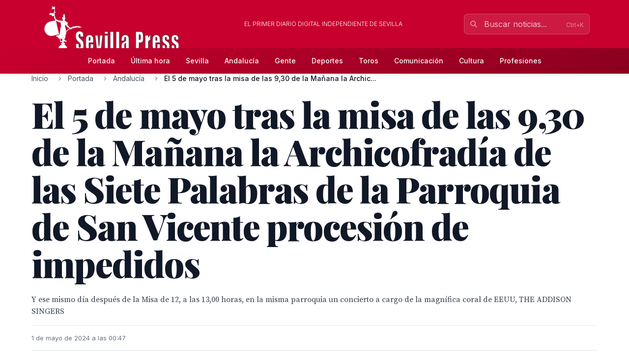

--- FILE ---
content_type: text/html; charset=utf-8
request_url: http://sevillapress.com/story/2024/05/01/g0nr_el-5-de-mayo-tras-la-misa-de-las-9-30-de-la
body_size: 17882
content:
<!doctype html>
<!-- DEBUG-MULTISITE: domain=sevillapress.com | site_id=1 | site_slug=sevillapress | site_name=SevillaPress | theme=sevillapress -->
<html lang="es" data-theme="sevillapress">
<head>
    <meta charset="UTF-8">
    <meta name="viewport" content="initial-scale=1, maximum-scale=1">
                <title>El 5 de mayo tras la misa de las 9,30 de la Mañana la Archicofradía de las Siete Palabras de la Parroquia de San Vicente procesión de impedidos - Andalucía - SevillaPress</title>
        <meta http-equiv="Content-Type" content="text/html; charset=utf-8">
        <meta name="description" content="Y ese mismo día después de la Misa de 12, a las 13,00 horas, en la misma parroquia un concierto a cargo de la magnífica coral de EEUU, THE ADDISON SINGERS">
        
        
        <link rel="icon" type="image/x-icon" href="https://sevillapress.com/favicon.ico">
        
        
                    <link rel="canonical" href="http://sevillapress.com/story/2024/05/01/g0nr_el-5-de-mayo-tras-la-misa-de-las-9-30-de-la">
                
        
        <meta property="og:title" content="El 5 de mayo tras la misa de las 9,30 de la Mañana la Archicofradía de las Siete Palabras de la Parroquia de San Vicente procesión de impedidos">
        <meta property="og:description" content="Y ese mismo día después de la Misa de 12, a las 13,00 horas, en la misma parroquia un concierto a cargo de la magnífica coral de EEUU, THE ADDISON SINGERS">
        <meta property="og:type" content="article">
        <meta property="og:url" content="http://sevillapress.com/story/2024/05/01/g0nr_el-5-de-mayo-tras-la-misa-de-las-9-30-de-la">
        <meta property="og:site_name" content="SevillaPress">
        <meta property="og:locale" content="es_ES">
                    <meta property="og:image" content="http://sevillapress.com/thumbs/2024/05/01/lwEVFQLUDv.jpg">
            <link rel="image_src" href="http://sevillapress.com/thumbs/2024/05/01/lwEVFQLUDv.jpg">
                
        
        <meta name="twitter:card" content="summary_large_image">
        <meta name="twitter:title" content="El 5 de mayo tras la misa de las 9,30 de la Mañana la Archicofradía de las Siete Palabras de la Parroquia de San Vicente procesión de impedidos">
        <meta name="twitter:description" content="Y ese mismo día después de la Misa de 12, a las 13,00 horas, en la misma parroquia un concierto a cargo de la magnífica coral de EEUU, THE ADDISON SINGERS">
                    <meta name="twitter:image" content="http://sevillapress.com/thumbs/2024/05/01/lwEVFQLUDv.jpg">
                
        
                    <meta property="article:published_time" content="2024-04-30T22:47:48.000000Z">
                            <meta property="article:modified_time" content="2024-05-05T19:19:01.000000Z">
                                    <meta property="article:section" content="Andalucía">
                
        
                    <script type="application/ld+json">
                {"@context":"https://schema.org","@type":"NewsArticle","headline":"El 5 de mayo tras la misa de las 9,30 de la Mañana la Archicofradía de las Siete Palabras de la Parroquia de San Vicente procesión de impedidos","description":"Y ese mismo día después de la Misa de 12, a las 13,00 horas, en la misma parroquia un concierto a cargo de la magnífica coral de EEUU, THE ADDISON SINGERS","url":"http://sevillapress.com/story/2024/05/01/g0nr_el-5-de-mayo-tras-la-misa-de-las-9-30-de-la","datePublished":"2024-04-30T22:47:48.000000Z","dateModified":"2024-05-05T19:19:01.000000Z","author":{"@type":"Person","name":""},"publisher":{"@type":"Organization","name":"SevillaPress","url":"http://sevillapress.com"},"image":["http://sevillapress.com/thumbs/2024/05/01/lwEVFQLUDv.jpg"],"articleSection":"Andalucía","inLanguage":"es-ES"}
            </script>
                
        <link rel="preload" as="style" href="https://sevillapress.com/build/assets/app-BF8yHBGx.css" /><link rel="modulepreload" as="script" href="https://sevillapress.com/build/assets/app-KBvKaP7h.js" /><link rel="modulepreload" as="script" href="https://sevillapress.com/build/assets/module.esm-CA9hepYd.js" /><link rel="stylesheet" href="https://sevillapress.com/build/assets/app-BF8yHBGx.css" data-navigate-track="reload" /><script type="module" src="https://sevillapress.com/build/assets/app-KBvKaP7h.js" data-navigate-track="reload"></script>        
        
                <link rel="preload" as="style" href="https://sevillapress.com/build/assets/sevillapress-B9eEPVHF.css" /><link rel="stylesheet" href="https://sevillapress.com/build/assets/sevillapress-B9eEPVHF.css" data-navigate-track="reload" />

        <link rel="preconnect" href="https://fonts.googleapis.com">
        <link rel="preconnect" href="https://fonts.gstatic.com" crossorigin>
        <link href="https://fonts.googleapis.com/css2?family=Inter:wght@300;400;500;600;700&family=Merriweather:ital,wght@0,300;0,400;0,700;0,900;1,300;1,400;1,700&family=Playfair+Display:ital,wght@0,400;0,500;0,600;0,700;0,800;0,900;1,400;1,500;1,600;1,700&family=Source+Serif+Pro:ital,wght@0,300;0,400;0,600;0,700;1,300;1,400;1,600&display=swap" rel="stylesheet">
        <link rel="stylesheet" href="https://maxcdn.bootstrapcdn.com/font-awesome/4.7.0/css/font-awesome.min.css">
        <!-- Livewire Styles --><style >[wire\:loading][wire\:loading], [wire\:loading\.delay][wire\:loading\.delay], [wire\:loading\.inline-block][wire\:loading\.inline-block], [wire\:loading\.inline][wire\:loading\.inline], [wire\:loading\.block][wire\:loading\.block], [wire\:loading\.flex][wire\:loading\.flex], [wire\:loading\.table][wire\:loading\.table], [wire\:loading\.grid][wire\:loading\.grid], [wire\:loading\.inline-flex][wire\:loading\.inline-flex] {display: none;}[wire\:loading\.delay\.none][wire\:loading\.delay\.none], [wire\:loading\.delay\.shortest][wire\:loading\.delay\.shortest], [wire\:loading\.delay\.shorter][wire\:loading\.delay\.shorter], [wire\:loading\.delay\.short][wire\:loading\.delay\.short], [wire\:loading\.delay\.default][wire\:loading\.delay\.default], [wire\:loading\.delay\.long][wire\:loading\.delay\.long], [wire\:loading\.delay\.longer][wire\:loading\.delay\.longer], [wire\:loading\.delay\.longest][wire\:loading\.delay\.longest] {display: none;}[wire\:offline][wire\:offline] {display: none;}[wire\:dirty]:not(textarea):not(input):not(select) {display: none;}:root {--livewire-progress-bar-color: #c8002e;}[x-cloak] {display: none !important;}[wire\:cloak] {display: none !important;}dialog#livewire-error::backdrop {background-color: rgba(0, 0, 0, .6);}</style>
        <meta name="medium" content="news"/>
    <script type="application/ld+json">
    {
        "@context": "https://schema.org",
        "@type": "WebSite",
        "url": "http://sevillapress.com/",
            "potentialAction": {
                "@type": "SearchAction",
                "target": "http://sevillapress.com/search/?term={search_term_string}",
                "query-input": "required name=search_term_string"
            }
        }
</script>

<script type="text/javascript">
    var _gaq = _gaq || [];
    _gaq.push(['_setAccount', 'UA-375316-3']);
    _gaq.push(['_trackPageview']);

    (function () {
        var ga = document.createElement('script');
        ga.type = 'text/javascript';
        ga.async = true;
        ga.src = ('https:' == document.location.protocol ? 'https://ssl' : 'http://www') + '.google-analytics.com/ga.js';
        var s = document.getElementsByTagName('script')[0];
        s.parentNode.insertBefore(ga, s);
    })();
</script>
</head>
<body class="novascms sevillapress">
<header class="main-header">
    <!-- Top Header Bar -->
    <div class="max-w-6xl mx-auto px-4 flex flex-wrap items-center">
        <div class="header--logo">
            <a href="/"><img src="https://sevillapress.com/assets/images/header-sp.gif" alt="SevillaPress"></a>
        </div>
        <div class="header--slogan flex-1 text-center text-xs font-light uppercase text-white px-4">
            El primer diario digital independiente de Sevilla
        </div>

        <div wire:snapshot="{&quot;data&quot;:{&quot;query&quot;:&quot;&quot;,&quot;results&quot;:[[],{&quot;class&quot;:&quot;Illuminate\\Support\\Collection&quot;,&quot;s&quot;:&quot;clctn&quot;}],&quot;showResults&quot;:false,&quot;isOpen&quot;:false},&quot;memo&quot;:{&quot;id&quot;:&quot;MqPlKYdnTbGSMWWsbLv6&quot;,&quot;name&quot;:&quot;frontend.search&quot;,&quot;path&quot;:&quot;story\/2024\/05\/01\/g0nr_el-5-de-mayo-tras-la-misa-de-las-9-30-de-la&quot;,&quot;method&quot;:&quot;GET&quot;,&quot;release&quot;:&quot;a-a-a&quot;,&quot;children&quot;:[],&quot;scripts&quot;:[],&quot;assets&quot;:[],&quot;errors&quot;:[],&quot;locale&quot;:&quot;es&quot;},&quot;checksum&quot;:&quot;9d1c2a823d8d38067a352b88838107ebe72e7376ae650d644a750776e475581b&quot;}" wire:effects="{&quot;partials&quot;:[]}" wire:id="MqPlKYdnTbGSMWWsbLv6" class="search-component">
<!-- Desktop Search -->
<div class="header--search hidden md:block relative" x-data="{ focused: false }">
    <div class="relative">
        <input 
            type="text" 
            placeholder="Buscar noticias..." 
            class="w-64 px-4 py-2 pl-10 pr-10 bg-white/10 border border-white/20 rounded-lg text-white placeholder-white/70 focus:outline-none focus:ring-2 focus:ring-white/30 focus:border-white/40 focus:bg-white/20 transition-all duration-200"
            wire:model.live.debounce.300ms="query"
            wire:keydown.escape="clearSearch"
            wire:keydown.enter="submitSearch"
            @focus="focused = true"
            @blur="setTimeout(() => focused = false, 200)"
            autocomplete="off"
        >
        <div class="absolute inset-y-0 left-0 pl-3 flex items-center pointer-events-none">
            <svg class="w-4 h-4 text-white/70" fill="none" stroke="currentColor" viewBox="0 0 24 24">
                <path stroke-linecap="round" stroke-linejoin="round" stroke-width="2" d="M21 21l-6-6m2-5a7 7 0 11-14 0 7 7 0 0114 0z"></path>
            </svg>
        </div>
        
        <!--[if BLOCK]><![endif]--><!--[if ENDBLOCK]><![endif]-->    </div>

    <!-- Desktop Search Results -->
    <!--[if BLOCK]><![endif]--><!--[if ENDBLOCK]><![endif]--></div>

<!-- Mobile Search Button -->
<div class="header--search md:hidden">
    <button 
        wire:click="openSearch"
        class="p-2 text-white hover:text-splight transition-colors">
        <svg class="w-5 h-5" fill="none" stroke="currentColor" viewBox="0 0 24 24">
            <path stroke-linecap="round" stroke-linejoin="round" stroke-width="2" d="M21 21l-6-6m2-5a7 7 0 11-14 0 7 7 0 0114 0z"></path>
        </svg>
    </button>
</div>

<!-- Mobile Search Modal -->
<!--[if BLOCK]><![endif]--><!--[if ENDBLOCK]><![endif]--></div>    </div>
    
    <!-- Navigation Bar -->
    <div class="header--secondary">
        <nav class="max-w-6xl mx-auto px-4 relative">
            <!-- Desktop Menu -->
            <div class="hidden md:flex justify-center items-center py-2">
                                    <a class="text-sm py-2 px-4 text-white hover:text-splight transition-colors font-medium"
                       href="/">
                        Portada
                    </a>
                                    <a class="text-sm py-2 px-4 text-white hover:text-splight transition-colors font-medium"
                       href="/ultimahora/index.html">
                        Última hora
                    </a>
                                    <a class="text-sm py-2 px-4 text-white hover:text-splight transition-colors font-medium"
                       href="/seccion/sevilla/177.html">
                        Sevilla
                    </a>
                                    <a class="text-sm py-2 px-4 text-white hover:text-splight transition-colors font-medium"
                       href="/seccion/andalucia/178.html">
                        Andalucía
                    </a>
                                    <a class="text-sm py-2 px-4 text-white hover:text-splight transition-colors font-medium"
                       href="/seccion/famosos/180.html">
                        Gente
                    </a>
                                    <a class="text-sm py-2 px-4 text-white hover:text-splight transition-colors font-medium"
                       href="/seccion/deportes/171.html">
                        Deportes
                    </a>
                                    <a class="text-sm py-2 px-4 text-white hover:text-splight transition-colors font-medium"
                       href="/seccion/toros/114.html">
                        Toros
                    </a>
                                    <a class="text-sm py-2 px-4 text-white hover:text-splight transition-colors font-medium"
                       href="/seccion/medios/174.html">
                        Comunicación
                    </a>
                                    <a class="text-sm py-2 px-4 text-white hover:text-splight transition-colors font-medium"
                       href="/seccion/cultura/172.html">
                        Cultura
                    </a>
                                    <a class="text-sm py-2 px-4 text-white hover:text-splight transition-colors font-medium"
                       href="/seccion/profesiones/182.html">
                        Profesiones
                    </a>
                            </div>
            
            <!-- Mobile Menu Button -->
            <div class="md:hidden flex justify-between items-center py-2">
                <span class="text-white font-medium">Menú</span>
                <button id="mobile-menu-toggle" class="text-white hover:text-splight transition-colors p-2">
                    <svg id="menu-icon" class="w-6 h-6" fill="none" stroke="currentColor" viewBox="0 0 24 24">
                        <path stroke-linecap="round" stroke-linejoin="round" stroke-width="2" d="M4 6h16M4 12h16M4 18h16"></path>
                    </svg>
                    <svg id="close-icon" class="w-6 h-6 hidden" fill="none" stroke="currentColor" viewBox="0 0 24 24">
                        <path stroke-linecap="round" stroke-linejoin="round" stroke-width="2" d="M6 18L18 6M6 6l12 12"></path>
                    </svg>
                </button>
            </div>
            
            <!-- Mobile Menu -->
            <div id="mobile-menu" class="md:hidden absolute top-full left-0 right-0 bg-spdark shadow-lg z-50 hidden">
                <div class="px-4 py-2 space-y-1">
                                            <a class="block py-3 px-4 text-white hover:bg-sp hover:text-white transition-colors font-medium border-b border-sp/20 last:border-b-0"
                           href="/">
                            Portada
                        </a>
                                            <a class="block py-3 px-4 text-white hover:bg-sp hover:text-white transition-colors font-medium border-b border-sp/20 last:border-b-0"
                           href="/ultimahora/index.html">
                            Última hora
                        </a>
                                            <a class="block py-3 px-4 text-white hover:bg-sp hover:text-white transition-colors font-medium border-b border-sp/20 last:border-b-0"
                           href="/seccion/sevilla/177.html">
                            Sevilla
                        </a>
                                            <a class="block py-3 px-4 text-white hover:bg-sp hover:text-white transition-colors font-medium border-b border-sp/20 last:border-b-0"
                           href="/seccion/andalucia/178.html">
                            Andalucía
                        </a>
                                            <a class="block py-3 px-4 text-white hover:bg-sp hover:text-white transition-colors font-medium border-b border-sp/20 last:border-b-0"
                           href="/seccion/famosos/180.html">
                            Gente
                        </a>
                                            <a class="block py-3 px-4 text-white hover:bg-sp hover:text-white transition-colors font-medium border-b border-sp/20 last:border-b-0"
                           href="/seccion/deportes/171.html">
                            Deportes
                        </a>
                                            <a class="block py-3 px-4 text-white hover:bg-sp hover:text-white transition-colors font-medium border-b border-sp/20 last:border-b-0"
                           href="/seccion/toros/114.html">
                            Toros
                        </a>
                                            <a class="block py-3 px-4 text-white hover:bg-sp hover:text-white transition-colors font-medium border-b border-sp/20 last:border-b-0"
                           href="/seccion/medios/174.html">
                            Comunicación
                        </a>
                                            <a class="block py-3 px-4 text-white hover:bg-sp hover:text-white transition-colors font-medium border-b border-sp/20 last:border-b-0"
                           href="/seccion/cultura/172.html">
                            Cultura
                        </a>
                                            <a class="block py-3 px-4 text-white hover:bg-sp hover:text-white transition-colors font-medium border-b border-sp/20 last:border-b-0"
                           href="/seccion/profesiones/182.html">
                            Profesiones
                        </a>
                                    </div>
            </div>
        </nav>
    </div>
</header><div class="main-body max-w-6xl mx-auto p-2 md:p-0 ">
        <div class="news-layout">
        <!-- Breadcrumb Navigation -->
                
        <nav class="breadcrumb mb-6" aria-label="Navegación de migas de pan">
    <ol class="flex items-center space-x-2 font-sans text-sm text-gray-600">
                    <li class="flex items-center">
                                
                                    <!-- Clickable breadcrumb link -->
                    <a href="/" 
                       class="text-gray-600 hover:text-sp transition-colors duration-200 truncate max-w-xs"
                       title="Inicio">
                        Inicio
                    </a>
                            </li>
                    <li class="flex items-center">
                                    <svg class="w-4 h-4 mx-2 text-gray-400" fill="currentColor" viewBox="0 0 20 20">
                        <path fill-rule="evenodd" d="M7.293 14.707a1 1 0 010-1.414L10.586 10 7.293 6.707a1 1 0 011.414-1.414l4 4a1 1 0 010 1.414l-4 4a1 1 0 01-1.414 0z" clip-rule="evenodd"></path>
                    </svg>
                                
                                    <!-- Clickable breadcrumb link -->
                    <a href="/seccion/portada/1.html" 
                       class="text-gray-600 hover:text-sp transition-colors duration-200 truncate max-w-xs"
                       title="Portada">
                        Portada
                    </a>
                            </li>
                    <li class="flex items-center">
                                    <svg class="w-4 h-4 mx-2 text-gray-400" fill="currentColor" viewBox="0 0 20 20">
                        <path fill-rule="evenodd" d="M7.293 14.707a1 1 0 010-1.414L10.586 10 7.293 6.707a1 1 0 011.414-1.414l4 4a1 1 0 010 1.414l-4 4a1 1 0 01-1.414 0z" clip-rule="evenodd"></path>
                    </svg>
                                
                                    <!-- Clickable breadcrumb link -->
                    <a href="/seccion/andalucia/178.html" 
                       class="text-gray-600 hover:text-sp transition-colors duration-200 truncate max-w-xs"
                       title="Andalucía">
                        Andalucía
                    </a>
                            </li>
                    <li class="flex items-center">
                                    <svg class="w-4 h-4 mx-2 text-gray-400" fill="currentColor" viewBox="0 0 20 20">
                        <path fill-rule="evenodd" d="M7.293 14.707a1 1 0 010-1.414L10.586 10 7.293 6.707a1 1 0 011.414-1.414l4 4a1 1 0 010 1.414l-4 4a1 1 0 01-1.414 0z" clip-rule="evenodd"></path>
                    </svg>
                                
                                    <!-- Current page - no link -->
                    <span class="font-medium text-gray-900 truncate max-w-xs md:max-w-md" aria-current="page" title="El 5 de mayo tras la misa de las 9,30 de la Mañana la Archicofradía de las Siete Palabras de la Parroquia de San Vicente procesión de impedidos">
                        El 5 de mayo tras la misa de las 9,30 de la Mañana la Archic...
                    </span>
                            </li>
            </ol>
</nav>
        
        <article class="featured-story">
            <!-- Article Header -->
            <header class="article-header mb-6">
                
                <h1 class="headline-primary font-headline text-headline-lg md:text-headline-xl lg:text-headline-2xl text-gray-900 mb-6 leading-tight">
                    El 5 de mayo tras la misa de las 9,30 de la Mañana la Archicofradía de las Siete Palabras de la Parroquia de San Vicente procesión de impedidos
                </h1>
                
                                    <p class="abstract font-body text-abstract-lg leading-relaxed text-gray-700 mb-6 font-medium">
                        Y ese mismo día  después de la Misa de 12, a las 13,00 horas, en la misma parroquia un concierto a cargo de la magnífica coral de EEUU, THE ADDISON SINGERS
                    </p>
                                
                <div class="article-meta-header">
                                        <time class="article-meta" datetime="2024-04-30T22:47:48.000000Z">
                        1 de mayo de 2024 a las 00:47
                    </time>
                </div>
            </header>

            <!-- Article Body -->
            <div class="flex flex-wrap gap-8">
                <div class="flex-1 min-w-0">
                    <div class="story--content">
                                                    <figure class="main-image mb-6">
                                <img src="/thumbs/2024/05/01/lwEVFQLUDv.jpg" 
                                     alt="Procesión de Impedidos en San Vicente Mártir, con el Cardenal Cisneros como párroco, el 5 de mayo de 2023, a las 9:30 h. La banda de música Juvenil de la Cruz Roja acompañará la procesión."
                                     class="w-full h-auto rounded-lg shadow-sm">
                                                                    <figcaption class="caption mt-3">
                                        Procesión de Impedidos en San Vicente Mártir, con el Cardenal Cisneros como párroco, el 5 de mayo de 2023, a las 9:30 h. La banda de música Juvenil de la Cruz Roja acompañará la procesión.
                                    </figcaption>
                                                                                            </figure>
                                                
                        <div class="article-body">
                            <p>El 5 de mayo tras la misa de las 9,30 de la Mañana la Archicofradía de las Siete Palabras de la Parroquia de San Vicente procesión de impedidos con el acompañamiento musical banda juvenil de la Cruz Roja.<br>Y ese mismo día después de la Misa de 12, a las 13,00 horas, en la misma parroquia un concierto a cargo de la magnífica coral de Londres THE ADDISON SINGERS.</p>
                        </div>
                    </div>

                                    </div>

        <div class="w-full md:w-64">
            <div class="promos-external w-2/3 mx-auto md:w-full">
                <div class="advertising-block">
    <!-- Advertising content would go here -->
</div>            </div>

            <div class="entities-container">
            <div class="entity-type-section mb-6">
                        
            <!-- Entity Type Header -->
            <div class="entity-list-title mb-4">
                <h3 class="font-headline text-headline-xs text-gray-900 flex items-center gap-2">
                    <!-- Entity Type Icon -->
                    <span class="inline-flex items-center justify-center w-6 h-6 rounded text-white" style="background-color: #10B981">
                                                                                    <svg class="w-4 h-4" fill="currentColor" viewBox="0 0 20 20">
                                    <path fill-rule="evenodd" d="M5.05 4.05a7 7 0 119.9 9.9L10 18.9l-4.95-4.95a7 7 0 010-9.9zM10 11a2 2 0 100-4 2 2 0 000 4z" clip-rule="evenodd"></path>
                                </svg>
                                                    </span>
                    Lugares
                </h3>
            </div>
            
            <!-- Entity List -->
            <div class="entity-list flex flex-wrap gap-2">
                                    <a class="entity-badge inline-flex items-center gap-1.5 px-3 py-1.5 rounded-full text-sm font-medium transition-all duration-200 hover:shadow-md bg-green-100 text-green-800"
                       href="/news-about/LOCATION/eeuu">
                        <!-- Mini entity icon -->
                        <span class="inline-flex items-center justify-center w-4 h-4 rounded-full text-white" style="background-color: #10B981">
                                                                                                <svg class="w-2.5 h-2.5" fill="currentColor" viewBox="0 0 20 20">
                                        <path fill-rule="evenodd" d="M5.05 4.05a7 7 0 119.9 9.9L10 18.9l-4.95-4.95a7 7 0 010-9.9zM10 11a2 2 0 100-4 2 2 0 000 4z" clip-rule="evenodd"></path>
                                    </svg>
                                                            </span>
                        <span class="truncate">EEUU</span>
                    </a>
                            </div>
        </div>
            <div class="entity-type-section mb-6">
                        
            <!-- Entity Type Header -->
            <div class="entity-list-title mb-4">
                <h3 class="font-headline text-headline-xs text-gray-900 flex items-center gap-2">
                    <!-- Entity Type Icon -->
                    <span class="inline-flex items-center justify-center w-6 h-6 rounded text-white" style="background-color: #F97316">
                                                        <svg class="w-4 h-4" fill="currentColor" viewBox="0 0 20 20">
                                    <path fill-rule="evenodd" d="M4 4a2 2 0 012-2h8a2 2 0 012 2v12a1 1 0 110 2h-3a1 1 0 01-1-1v-2a1 1 0 00-1-1H9a1 1 0 00-1 1v2a1 1 0 01-1 1H4a1 1 0 110-2V4zm3 1h2v2H7V5zm2 4H7v2h2V9zm2-4h2v2h-2V5zm2 4h-2v2h2V9z" clip-rule="evenodd"></path>
                                </svg>
                                                    </span>
                    Organizaciones
                </h3>
            </div>
            
            <!-- Entity List -->
            <div class="entity-list flex flex-wrap gap-2">
                                    <a class="entity-badge inline-flex items-center gap-1.5 px-3 py-1.5 rounded-full text-sm font-medium transition-all duration-200 hover:shadow-md bg-orange-100 text-orange-800"
                       href="/news-about/ORGANIZATION/cruz-roja">
                        <!-- Mini entity icon -->
                        <span class="inline-flex items-center justify-center w-4 h-4 rounded-full text-white" style="background-color: #F97316">
                                                                <svg class="w-2.5 h-2.5" fill="currentColor" viewBox="0 0 20 20">
                                        <path fill-rule="evenodd" d="M4 4a2 2 0 012-2h8a2 2 0 012 2v12a1 1 0 110 2h-3a1 1 0 01-1-1v-2a1 1 0 00-1-1H9a1 1 0 00-1 1v2a1 1 0 01-1 1H4a1 1 0 110-2V4zm3 1h2v2H7V5zm2 4H7v2h2V9zm2-4h2v2h-2V5zm2 4h-2v2h2V9z" clip-rule="evenodd"></path>
                                    </svg>
                                                            </span>
                        <span class="truncate">Cruz Roja</span>
                    </a>
                            </div>
        </div>
    </div>
        </div>
    </div>
    <section class="news-layout stories-grid" itemscope itemtype="http://schema.org/NewsSection">
    <div class="grid grid-cols-1 lg:grid-cols-3 gap-8">
        <!-- Main Stories Section -->
        <main class="lg:col-span-2">
                            <div class="story-block grid grid-cols-1 md:grid-cols-3 gap-6 section-divider last:border-b-0">
                                                                        <!-- Featured Story -->
                            <div class="md:col-span-3 featured-story">
                                <article class="story-teaser big-story border-b border-gray-200 mb-6 pb-6" 
         itemscope itemtype="http://schema.org/NewsArticle">
    <a href="/story/2026/01/19/w71V_san-pablosanta-justa-suma-367-nuevos-arboles-dentro-de-la-mayor-campana" class="block hover:opacity-90 transition-opacity">
        <div class="grid grid-cols-1 md:grid-cols-3 gap-6">
            <div class="md:col-span-2 order-2 md:order-1">
                <header class="story-header">
                                            <div class="story-category-wrapper mb-3">
                            <span class="story-category" itemprop="articleSection">
                                Andalucía
                            </span>
                        </div>
                                        
                    <h2 class="headline font-headline text-headline-md md:text-headline-lg leading-tight text-gray-900 mb-4 hover:text-sp transition-colors" 
                        itemprop="headline">
                        San Pablo,Santa Justa suma 367 nuevos árboles dentro de la mayor campaña de plantación de la historia de Sevilla
                    </h2>
                </header>
                
                                    <p class="abstract font-body text-base leading-normal text-gray-700 mb-4" 
                       itemprop="description">
                          El Ayuntamiento de Sevilla impulsa nuevas plantaciones en el distrito San Pablo,Santa Justa con la incorporación de 367 árboles en calles, parques y zonas verdes
                    </p>
                                
                <div class="story-meta font-sans text-meta text-gray-500 space-x-2">
                                        <time class="published-date" 
                          datetime="2026-01-19T07:14:48.000000Z"
                          itemprop="datePublished">
                        hace 2 días
                    </time>
                </div>
            </div>

            <div class="order-1 md:order-2">
                                    <figure class="story-image" itemprop="image" itemscope itemtype="http://schema.org/ImageObject">
                        <img src="/thumbs/2026/01/19/5eRKtKjT2y.jpg" alt="San Pablo,Santa Justa suma 367 nuevos árboles dentro de la mayor campaña de plantación de la historia de Sevilla" class="w-full h-auto">
                        <meta itemprop="url" content="/thumbs/2026/01/19/5eRKtKjT2y.jpg">
                        <meta itemprop="width" content="900">
                        <meta itemprop="height" content="506">
                    </figure>
                            </div>
        </div>
    </a>
    
    <meta itemprop="url" content="/story/2026/01/19/w71V_san-pablosanta-justa-suma-367-nuevos-arboles-dentro-de-la-mayor-campana">
    <meta itemprop="dateModified" content="2026-01-19T07:14:48.000000Z">
</article>                            </div>
                                                                                                                                    <div class="md:col-start-1">
                                        <article class="story-teaser tail-story border-b border-gray-200 mb-4 pb-4" 
         itemscope itemtype="http://schema.org/NewsArticle">
    <header class="story-header">
                    <div class="mb-2">
                <span class="story-category" itemprop="articleSection">
                    Andalucía
                </span>
            </div>
                
        <h3 class="headline font-headline text-headline-xs leading-tight mb-3">
            <a href="/story/2026/01/18/xD9W_la-bendicion-de-san-anton-reune-a-fieles-y-mascotas-en-la" 
               class="text-gray-900 hover:text-sp transition-colors" 
               itemprop="headline">
                La bendición de San Antón reúne a fieles y mascotas en la Parroquia de la Resurrección del Señor de Sevilla 
            </a>
        </h3>
    </header>
    
            <p class="abstract font-body text-sm leading-normal text-gray-700 mb-3" 
           itemprop="description">
            Y en la provincia de Sevilla como en numerosos rincones del país, miles de familias formarán largas colas a las...
        </p>
        
    <div class="story-meta font-sans text-meta text-gray-500 space-x-2">
                <time class="published-date" 
              datetime="2026-01-18T22:21:12.000000Z"
              itemprop="datePublished">
            hace 2 días
        </time>
    </div>
    
    <meta itemprop="url" content="/story/2026/01/18/xD9W_la-bendicion-de-san-anton-reune-a-fieles-y-mascotas-en-la">
    <meta itemprop="dateModified" content="2026-01-18T22:21:12.000000Z">
</article>                                    </div>
                                                                                                                                                                        <div class="md:row-span-2 md:col-start-2">
                                        <article class="story-teaser vertical-story mb-4 pb-4" 
         itemscope itemtype="http://schema.org/NewsArticle">
            <figure class="story-image mb-3" itemprop="image" itemscope itemtype="http://schema.org/ImageObject">
            <img src="/thumbs/2026/01/18/r1b6SW1TK3.jpg" alt="San Pablo–Santa Justa refuerza su arbolado urbano dentro del plan municipal de plantaciones 2025–2026 en Sevilla " class="w-full h-auto">
            <meta itemprop="url" content="/thumbs/2026/01/18/r1b6SW1TK3.jpg">
            <meta itemprop="width" content="800">
            <meta itemprop="height" content="450">
        </figure>
    
    <header class="story-header">
                    <div class="mb-2">
                <span class="story-category" itemprop="articleSection">
                    Andalucía
                </span>
            </div>
                
        <h3 class="headline font-headline text-headline-xs md:text-headline-sm leading-tight mb-3">
            <a href="/story/2026/01/18/1Qbp_san-pablo-santa-justa-refuerza-su-arbolado-urbano-dentro-del-plan-municipal-de" 
               class="text-gray-900 hover:text-sp transition-colors" 
               itemprop="headline">
                San Pablo–Santa Justa refuerza su arbolado urbano dentro del plan municipal de plantaciones 2025–2026 en Sevilla 
            </a>
        </h3>
    </header>
    
            <p class="abstract font-body text-sm leading-normal text-gray-700 mb-3" 
           itemprop="description">
            San Pablo–Santa Justa suma 367 nuevos árboles dentro de la mayor campaña de plantación de la historia de Sevilla
        </p>
        
    <div class="story-meta font-sans text-meta text-gray-500 space-x-2">
                <time class="published-date" 
              datetime="2026-01-17T23:07:16.000000Z"
              itemprop="datePublished">
            hace 3 días
        </time>
    </div>
    
    <meta itemprop="url" content="/story/2026/01/18/1Qbp_san-pablo-santa-justa-refuerza-su-arbolado-urbano-dentro-del-plan-municipal-de">
    <meta itemprop="dateModified" content="2026-01-17T23:07:16.000000Z">
</article>                                    </div>
                                                                                                                                                                        <div class="md:row-span-2 md:col-start-3">
                                        <article class="story-teaser vertical-story mb-4 pb-4" 
         itemscope itemtype="http://schema.org/NewsArticle">
            <figure class="story-image mb-3" itemprop="image" itemscope itemtype="http://schema.org/ImageObject">
            <img src="/thumbs/2026/01/17/XAgoiPwTN1.jpg" alt=" &quot;La I Semana de la Naranja destaca el valor cultural, económico y gastronómico del cítrico sevillano&quot;" class="w-full h-auto">
            <meta itemprop="url" content="/thumbs/2026/01/17/XAgoiPwTN1.jpg">
            <meta itemprop="width" content="700">
            <meta itemprop="height" content="467">
        </figure>
    
    <header class="story-header">
                    <div class="mb-2">
                <span class="story-category" itemprop="articleSection">
                    Andalucía
                </span>
            </div>
                
        <h3 class="headline font-headline text-headline-xs md:text-headline-sm leading-tight mb-3">
            <a href="/story/2026/01/17/7d9Q_la-i-semana-de-la-naranja-destaca-el-valor-cultural-economico" 
               class="text-gray-900 hover:text-sp transition-colors" 
               itemprop="headline">
                 &quot;La I Semana de la Naranja destaca el valor cultural, económico y gastronómico del cítrico sevillano&quot;
            </a>
        </h3>
    </header>
    
            <p class="abstract font-body text-sm leading-normal text-gray-700 mb-3" 
           itemprop="description">
            La Cámara de Comercio de Sevilla y el Ayuntamiento de la ciudad han presentado la I Semana de la Naranja, que se celebrará del 25...
        </p>
        
    <div class="story-meta font-sans text-meta text-gray-500 space-x-2">
                <time class="published-date" 
              datetime="2026-01-17T19:57:11.000000Z"
              itemprop="datePublished">
            hace 3 días
        </time>
    </div>
    
    <meta itemprop="url" content="/story/2026/01/17/7d9Q_la-i-semana-de-la-naranja-destaca-el-valor-cultural-economico">
    <meta itemprop="dateModified" content="2026-01-17T19:57:11.000000Z">
</article>                                    </div>
                                                                                                                                                                        <div class="md:col-start-1">
                                        <article class="story-teaser tail-story border-b border-gray-200 mb-4 pb-4" 
         itemscope itemtype="http://schema.org/NewsArticle">
    <header class="story-header">
                    <div class="mb-2">
                <span class="story-category" itemprop="articleSection">
                    Andalucía
                </span>
            </div>
                
        <h3 class="headline font-headline text-headline-xs leading-tight mb-3">
            <a href="/story/2026/01/16/ooQq_mariano-rajoy-presenta-su-obra-el-arte-de-gobernar-en-sevilla-reflexionando" 
               class="text-gray-900 hover:text-sp transition-colors" 
               itemprop="headline">
                &quot;Mariano Rajoy presenta su obra &#039;El arte de gobernar&#039; en Sevilla, reflexionando sobre los retos de la democracia y el liderazgo&quot;
            </a>
        </h3>
    </header>
    
            <p class="abstract font-body text-sm leading-normal text-gray-700 mb-3" 
           itemprop="description">
             El expresidente del Gobierno Mariano Rajoy presentó  en Sevilla su nuevo libro, El arte de gobernar.
        </p>
        
    <div class="story-meta font-sans text-meta text-gray-500 space-x-2">
                <time class="published-date" 
              datetime="2026-01-15T23:49:07.000000Z"
              itemprop="datePublished">
            hace 5 días
        </time>
    </div>
    
    <meta itemprop="url" content="/story/2026/01/16/ooQq_mariano-rajoy-presenta-su-obra-el-arte-de-gobernar-en-sevilla-reflexionando">
    <meta itemprop="dateModified" content="2026-01-16T04:20:37.000000Z">
</article>                                    </div>
                                                                                                </div>
                            <div class="story-block grid grid-cols-1 md:grid-cols-3 gap-6 section-divider last:border-b-0">
                                                                        <!-- Featured Story -->
                            <div class="md:col-span-3 featured-story">
                                <article class="story-teaser big-story border-b border-gray-200 mb-6 pb-6" 
         itemscope itemtype="http://schema.org/NewsArticle">
    <a href="/story/2026/01/16/Qb6L_la-figura-del-beato-marcelo-spinola-inmortalizada-en-un-oleo-enriquece-la" class="block hover:opacity-90 transition-opacity">
        <div class="grid grid-cols-1 md:grid-cols-3 gap-6">
            <div class="md:col-span-2 order-2 md:order-1">
                <header class="story-header">
                                            <div class="story-category-wrapper mb-3">
                            <span class="story-category" itemprop="articleSection">
                                Andalucía
                            </span>
                        </div>
                                        
                    <h2 class="headline font-headline text-headline-md md:text-headline-lg leading-tight text-gray-900 mb-4 hover:text-sp transition-colors" 
                        itemprop="headline">
                        &quot;La figura del Beato Marcelo Spínola, inmortalizada en un óleo, enriquece la Capilla de Santiago&quot; de Sevilla 
                    </h2>
                </header>
                
                                    <p class="abstract font-body text-base leading-normal text-gray-700 mb-4" 
                       itemprop="description">
                        La Catedral de Sevilla Acoge una Nueva Obra Pictórica en Honor al Beato Marcelo Spínola
                    </p>
                                
                <div class="story-meta font-sans text-meta text-gray-500 space-x-2">
                                        <time class="published-date" 
                          datetime="2026-01-15T23:28:18.000000Z"
                          itemprop="datePublished">
                        hace 5 días
                    </time>
                </div>
            </div>

            <div class="order-1 md:order-2">
                                    <figure class="story-image" itemprop="image" itemscope itemtype="http://schema.org/ImageObject">
                        <img src="/thumbs/2026/01/16/o5bbTMXt0a.jpg" alt="&quot;La figura del Beato Marcelo Spínola, inmortalizada en un óleo, enriquece la Capilla de Santiago&quot; de Sevilla " class="w-full h-auto">
                        <meta itemprop="url" content="/thumbs/2026/01/16/o5bbTMXt0a.jpg">
                        <meta itemprop="width" content="500">
                        <meta itemprop="height" content="558">
                    </figure>
                            </div>
        </div>
    </a>
    
    <meta itemprop="url" content="/story/2026/01/16/Qb6L_la-figura-del-beato-marcelo-spinola-inmortalizada-en-un-oleo-enriquece-la">
    <meta itemprop="dateModified" content="2026-01-16T04:20:15.000000Z">
</article>                            </div>
                                                                                                                                    <div class="md:col-start-1">
                                        <article class="story-teaser tail-story border-b border-gray-200 mb-4 pb-4" 
         itemscope itemtype="http://schema.org/NewsArticle">
    <header class="story-header">
                    <div class="mb-2">
                <span class="story-category" itemprop="articleSection">
                    Andalucía
                </span>
            </div>
                
        <h3 class="headline font-headline text-headline-xs leading-tight mb-3">
            <a href="/story/2026/01/16/EL5p_siente-el-poder-de-la-gotica-la-catedral-de-sevilla-desde" 
               class="text-gray-900 hover:text-sp transition-colors" 
               itemprop="headline">
                 ¡Siente el Poder de la Gótica! La Catedral de Sevilla desde las Alturas&quot;
            </a>
        </h3>
    </header>
    
            <p class="abstract font-body text-sm leading-normal text-gray-700 mb-3" 
           itemprop="description">
             A más de 35 metros de altura, el conjunto de elementos estructurales,contrafuertes, arbotantes, pináculos y cresterías,configura lo que se ha...
        </p>
        
    <div class="story-meta font-sans text-meta text-gray-500 space-x-2">
                <time class="published-date" 
              datetime="2026-01-15T23:08:51.000000Z"
              itemprop="datePublished">
            hace 5 días
        </time>
    </div>
    
    <meta itemprop="url" content="/story/2026/01/16/EL5p_siente-el-poder-de-la-gotica-la-catedral-de-sevilla-desde">
    <meta itemprop="dateModified" content="2026-01-16T04:19:59.000000Z">
</article>                                    </div>
                                                                                                                                                                        <div class="md:row-span-2 md:col-start-2">
                                        <article class="story-teaser vertical-story mb-4 pb-4" 
         itemscope itemtype="http://schema.org/NewsArticle">
            <figure class="story-image mb-3" itemprop="image" itemscope itemtype="http://schema.org/ImageObject">
            <img src="/thumbs/2026/01/13/6QL4TmKh82.jpg" alt="La Catedral de Sevilla acoge la tradicional Presentación de los Niños a la Virgen de los Reyes" class="w-full h-auto">
            <meta itemprop="url" content="/thumbs/2026/01/13/6QL4TmKh82.jpg">
            <meta itemprop="width" content="600">
            <meta itemprop="height" content="419">
        </figure>
    
    <header class="story-header">
                    <div class="mb-2">
                <span class="story-category" itemprop="articleSection">
                    Andalucía
                </span>
            </div>
                
        <h3 class="headline font-headline text-headline-xs md:text-headline-sm leading-tight mb-3">
            <a href="/story/2026/01/13/Xo6d_la-catedral-de-sevilla-acoge-la-tradicional-presentacion-de-los-ninos-a" 
               class="text-gray-900 hover:text-sp transition-colors" 
               itemprop="headline">
                La Catedral de Sevilla acoge la tradicional Presentación de los Niños a la Virgen de los Reyes
            </a>
        </h3>
    </header>
    
            <p class="abstract font-body text-sm leading-normal text-gray-700 mb-3" 
           itemprop="description">
            La Santa Iglesia Catedral de Sevilla acogerá el próximo viernes, 23 de enero, a las 19:00 horas, en el trascoro, la tradicional y emotiva ceremonia...
        </p>
        
    <div class="story-meta font-sans text-meta text-gray-500 space-x-2">
                <time class="published-date" 
              datetime="2026-01-13T16:39:06.000000Z"
              itemprop="datePublished">
            hace 1 semana
        </time>
    </div>
    
    <meta itemprop="url" content="/story/2026/01/13/Xo6d_la-catedral-de-sevilla-acoge-la-tradicional-presentacion-de-los-ninos-a">
    <meta itemprop="dateModified" content="2026-01-13T16:39:06.000000Z">
</article>                                    </div>
                                                                                                                                                                        <div class="md:row-span-2 md:col-start-3">
                                        <article class="story-teaser vertical-story mb-4 pb-4" 
         itemscope itemtype="http://schema.org/NewsArticle">
            <figure class="story-image mb-3" itemprop="image" itemscope itemtype="http://schema.org/ImageObject">
            <img src="/thumbs/2026/01/11/RMjLU9bty4.jpg" alt="Un acto de esperanza une a la Sevilla más solidaria" class="w-full h-auto">
            <meta itemprop="url" content="/thumbs/2026/01/11/RMjLU9bty4.jpg">
            <meta itemprop="width" content="650">
            <meta itemprop="height" content="366">
        </figure>
    
    <header class="story-header">
                    <div class="mb-2">
                <span class="story-category" itemprop="articleSection">
                    Andalucía
                </span>
            </div>
                
        <h3 class="headline font-headline text-headline-xs md:text-headline-sm leading-tight mb-3">
            <a href="/story/2026/01/11/OaXy_un-acto-de-esperanza-une-a-la-sevilla-mas-solidaria" 
               class="text-gray-900 hover:text-sp transition-colors" 
               itemprop="headline">
                Un acto de esperanza une a la Sevilla más solidaria
            </a>
        </h3>
    </header>
    
            <p class="abstract font-body text-sm leading-normal text-gray-700 mb-3" 
           itemprop="description">
             En la tarde en que la solidaridad se convirtió en realidad, la Parroquia del Inmaculado Corazón de María fue escenario de un acto sencillo en...
        </p>
        
    <div class="story-meta font-sans text-meta text-gray-500 space-x-2">
                <time class="published-date" 
              datetime="2026-01-11T00:26:27.000000Z"
              itemprop="datePublished">
            hace 1 semana
        </time>
    </div>
    
    <meta itemprop="url" content="/story/2026/01/11/OaXy_un-acto-de-esperanza-une-a-la-sevilla-mas-solidaria">
    <meta itemprop="dateModified" content="2026-01-11T00:26:27.000000Z">
</article>                                    </div>
                                                                                                                                                                        <div class="md:col-start-1">
                                        <article class="story-teaser tail-story border-b border-gray-200 mb-4 pb-4" 
         itemscope itemtype="http://schema.org/NewsArticle">
    <header class="story-header">
                    <div class="mb-2">
                <span class="story-category" itemprop="articleSection">
                    Andalucía
                </span>
            </div>
                
        <h3 class="headline font-headline text-headline-xs leading-tight mb-3">
            <a href="/story/2026/01/10/MZWm_el-ayuntamiento-de-alcala-del-rio-sevilla-anuncia-una-inversion-clave-para" 
               class="text-gray-900 hover:text-sp transition-colors" 
               itemprop="headline">
                El Ayuntamiento de Alcalá del Río (Sevilla) anuncia una inversión clave para modernizar las infraestructuras deportivas
            </a>
        </h3>
    </header>
    
            <p class="abstract font-body text-sm leading-normal text-gray-700 mb-3" 
           itemprop="description">
            La instalación de una cubierta retráctil, que garantizará el uso de la piscina tanto en periodo estival como durante los...
        </p>
        
    <div class="story-meta font-sans text-meta text-gray-500 space-x-2">
                <time class="published-date" 
              datetime="2026-01-10T19:41:05.000000Z"
              itemprop="datePublished">
            hace 1 semana
        </time>
    </div>
    
    <meta itemprop="url" content="/story/2026/01/10/MZWm_el-ayuntamiento-de-alcala-del-rio-sevilla-anuncia-una-inversion-clave-para">
    <meta itemprop="dateModified" content="2026-01-10T19:41:05.000000Z">
</article>                                    </div>
                                                                                                </div>
                            <div class="story-block grid grid-cols-1 md:grid-cols-3 gap-6 section-divider last:border-b-0">
                                                                        <!-- Featured Story -->
                            <div class="md:col-span-3 featured-story">
                                <article class="story-teaser big-story border-b border-gray-200 mb-6 pb-6" 
         itemscope itemtype="http://schema.org/NewsArticle">
    <a href="/story/2026/01/10/doy8_la-real-fabrica-de-artilleria-de-sevilla-acoge-el-primer-gran-foro" class="block hover:opacity-90 transition-opacity">
        <div class="grid grid-cols-1 md:grid-cols-3 gap-6">
            <div class="md:col-span-2 order-2 md:order-1">
                <header class="story-header">
                                            <div class="story-category-wrapper mb-3">
                            <span class="story-category" itemprop="articleSection">
                                Andalucía
                            </span>
                        </div>
                                        
                    <h2 class="headline font-headline text-headline-md md:text-headline-lg leading-tight text-gray-900 mb-4 hover:text-sp transition-colors" 
                        itemprop="headline">
                        La Real Fábrica de Artillería de Sevilla, acoge el primer gran foro nacional de la música sacra procesional
                    </h2>
                </header>
                
                                    <p class="abstract font-body text-base leading-normal text-gray-700 mb-4" 
                       itemprop="description">
                        El delegado de Fiestas Mayores del Ayuntamiento de Sevilla, Manuel Alés, ha presidido la presentación del I Encuentro Nacional de Compositores de Música Sacra Procesional
                    </p>
                                
                <div class="story-meta font-sans text-meta text-gray-500 space-x-2">
                                        <time class="published-date" 
                          datetime="2026-01-10T11:47:59.000000Z"
                          itemprop="datePublished">
                        hace 1 semana
                    </time>
                </div>
            </div>

            <div class="order-1 md:order-2">
                                    <figure class="story-image" itemprop="image" itemscope itemtype="http://schema.org/ImageObject">
                        <img src="/thumbs/2026/01/10/vMA5c5ZcL1.jpg" alt="La Real Fábrica de Artillería de Sevilla, acoge el primer gran foro nacional de la música sacra procesional" class="w-full h-auto">
                        <meta itemprop="url" content="/thumbs/2026/01/10/vMA5c5ZcL1.jpg">
                        <meta itemprop="width" content="650">
                        <meta itemprop="height" content="366">
                    </figure>
                            </div>
        </div>
    </a>
    
    <meta itemprop="url" content="/story/2026/01/10/doy8_la-real-fabrica-de-artilleria-de-sevilla-acoge-el-primer-gran-foro">
    <meta itemprop="dateModified" content="2026-01-10T11:47:59.000000Z">
</article>                            </div>
                                                                                                                                    <div class="md:col-start-1">
                                        <article class="story-teaser tail-story border-b border-gray-200 mb-4 pb-4" 
         itemscope itemtype="http://schema.org/NewsArticle">
    <header class="story-header">
                    <div class="mb-2">
                <span class="story-category" itemprop="articleSection">
                    Andalucía
                </span>
            </div>
                
        <h3 class="headline font-headline text-headline-xs leading-tight mb-3">
            <a href="/story/2026/01/10/Kg2q_alcala-del-rio-inicia-una-campana-de-firmas-para-exigir-el-arreglo" 
               class="text-gray-900 hover:text-sp transition-colors" 
               itemprop="headline">
                Alcalá del Río inicia una campaña de firmas para exigir el arreglo de la A-8006
            </a>
        </h3>
    </header>
    
            <p class="abstract font-body text-sm leading-normal text-gray-700 mb-3" 
           itemprop="description">
            El estado actual de esta vía presenta deficiencias significativas que vienen generando incidencias reiteradas, tales como daños en los vehículos...
        </p>
        
    <div class="story-meta font-sans text-meta text-gray-500 space-x-2">
                <time class="published-date" 
              datetime="2026-01-09T23:33:06.000000Z"
              itemprop="datePublished">
            hace 1 semana
        </time>
    </div>
    
    <meta itemprop="url" content="/story/2026/01/10/Kg2q_alcala-del-rio-inicia-una-campana-de-firmas-para-exigir-el-arreglo">
    <meta itemprop="dateModified" content="2026-01-09T23:33:06.000000Z">
</article>                                    </div>
                                                                                                                                                                        <div class="md:row-span-2 md:col-start-2">
                                        <article class="story-teaser vertical-story mb-4 pb-4" 
         itemscope itemtype="http://schema.org/NewsArticle">
            <figure class="story-image mb-3" itemprop="image" itemscope itemtype="http://schema.org/ImageObject">
            <img src="/thumbs/2026/01/09/9eLYu5lcOd.jpg" alt="ASECIPMAD se integra en CEIM para fortalecer el tejido empresarial histórico de Madrid" class="w-full h-auto">
            <meta itemprop="url" content="/thumbs/2026/01/09/9eLYu5lcOd.jpg">
            <meta itemprop="width" content="766">
            <meta itemprop="height" content="430">
        </figure>
    
    <header class="story-header">
                    <div class="mb-2">
                <span class="story-category" itemprop="articleSection">
                    Andalucía
                </span>
            </div>
                
        <h3 class="headline font-headline text-headline-xs md:text-headline-sm leading-tight mb-3">
            <a href="/story/2026/01/09/51MR_asecipmad-se-integra-en-ceim-para-fortalecer-el-tejido-empresarial-historico-de" 
               class="text-gray-900 hover:text-sp transition-colors" 
               itemprop="headline">
                ASECIPMAD se integra en CEIM para fortalecer el tejido empresarial histórico de Madrid
            </a>
        </h3>
    </header>
    
            <p class="abstract font-body text-sm leading-normal text-gray-700 mb-3" 
           itemprop="description">
            Durante el encuentro institucional de bienvenida, el presidente de ASECIPMAD, Luis Guichot, subrayó el valor que representan la trayectoria, la solvencia y el legado empresarial
        </p>
        
    <div class="story-meta font-sans text-meta text-gray-500 space-x-2">
                <time class="published-date" 
              datetime="2026-01-09T00:23:48.000000Z"
              itemprop="datePublished">
            hace 1 semana
        </time>
    </div>
    
    <meta itemprop="url" content="/story/2026/01/09/51MR_asecipmad-se-integra-en-ceim-para-fortalecer-el-tejido-empresarial-historico-de">
    <meta itemprop="dateModified" content="2026-01-09T00:23:48.000000Z">
</article>                                    </div>
                                                                                                                                                                        <div class="md:row-span-2 md:col-start-3">
                                        <article class="story-teaser vertical-story mb-4 pb-4" 
         itemscope itemtype="http://schema.org/NewsArticle">
            <figure class="story-image mb-3" itemprop="image" itemscope itemtype="http://schema.org/ImageObject">
            <img src="/thumbs/2026/01/06/GeLPsmpt42.jpg" alt=" La Epifanía del Señor, la manifestación de Cristo al mundo y su sentido universal" class="w-full h-auto">
            <meta itemprop="url" content="/thumbs/2026/01/06/GeLPsmpt42.jpg">
            <meta itemprop="width" content="339">
            <meta itemprop="height" content="420">
        </figure>
    
    <header class="story-header">
                    <div class="mb-2">
                <span class="story-category" itemprop="articleSection">
                    Andalucía
                </span>
            </div>
                
        <h3 class="headline font-headline text-headline-xs md:text-headline-sm leading-tight mb-3">
            <a href="/story/2026/01/06/NKWo_la-epifania-del-senor-la-manifestacion-de-cristo-al-mundo-y" 
               class="text-gray-900 hover:text-sp transition-colors" 
               itemprop="headline">
                 La Epifanía del Señor, la manifestación de Cristo al mundo y su sentido universal
            </a>
        </h3>
    </header>
    
            <p class="abstract font-body text-sm leading-normal text-gray-700 mb-3" 
           itemprop="description">
            EL término Epifanía procede del griego epiphaneia, cuyo significado es “manifestación” o “revelación”. 
        </p>
        
    <div class="story-meta font-sans text-meta text-gray-500 space-x-2">
                <time class="published-date" 
              datetime="2026-01-06T13:17:34.000000Z"
              itemprop="datePublished">
            hace 2 semanas
        </time>
    </div>
    
    <meta itemprop="url" content="/story/2026/01/06/NKWo_la-epifania-del-senor-la-manifestacion-de-cristo-al-mundo-y">
    <meta itemprop="dateModified" content="2026-01-06T13:17:34.000000Z">
</article>                                    </div>
                                                                                                                                                                        <div class="md:col-start-1">
                                        <article class="story-teaser tail-story border-b border-gray-200 mb-4 pb-4" 
         itemscope itemtype="http://schema.org/NewsArticle">
    <header class="story-header">
                    <div class="mb-2">
                <span class="story-category" itemprop="articleSection">
                    Andalucía
                </span>
            </div>
                
        <h3 class="headline font-headline text-headline-xs leading-tight mb-3">
            <a href="/story/2026/01/04/moxN_el-ateneo-de-sevilla-presenta-las-claves-de-la-cabalgata-de-reyes" 
               class="text-gray-900 hover:text-sp transition-colors" 
               itemprop="headline">
                El Ateneo de Sevilla presenta las claves de la Cabalgata de Reyes Magos 2026
            </a>
        </h3>
    </header>
    
            <p class="abstract font-body text-sm leading-normal text-gray-700 mb-3" 
           itemprop="description">
            El Ateneo de Sevilla ha celebrado este viernes su tradicional desayuno informativo con los medios de comunicación
        </p>
        
    <div class="story-meta font-sans text-meta text-gray-500 space-x-2">
                <time class="published-date" 
              datetime="2026-01-04T10:33:13.000000Z"
              itemprop="datePublished">
            hace 2 semanas
        </time>
    </div>
    
    <meta itemprop="url" content="/story/2026/01/04/moxN_el-ateneo-de-sevilla-presenta-las-claves-de-la-cabalgata-de-reyes">
    <meta itemprop="dateModified" content="2026-01-04T18:52:39.000000Z">
</article>                                    </div>
                                                                                                </div>
                    </main>

        <!-- Sidebar Stories -->
        <aside class="sidebar-stories">
            <h2 class="font-headline font-semibold text-lg mb-4 text-gray-900 border-b border-gray-200 pb-2">
                Más Noticias
            </h2>
            <div class="space-y-4">
                                    <article class="story-teaser wide-half-story border-b border-gray-200 mb-4 pb-4" 
         itemscope itemtype="http://schema.org/NewsArticle">
    <div class="grid grid-cols-1 sm:grid-cols-2 gap-4">
        <div class="order-2 sm:order-1">
            <header class="story-header">
                                    <div class="mb-2">
                        <span class="story-category" itemprop="articleSection">
                            Andalucía
                        </span>
                    </div>
                                
                <h3 class="headline font-headline text-headline-sm leading-tight mb-2">
                    <a href="/story/2026/01/16/Qb6L_la-figura-del-beato-marcelo-spinola-inmortalizada-en-un-oleo-enriquece-la" 
                       class="text-gray-900 hover:text-sp transition-colors" 
                       itemprop="headline">
                        &quot;La figura del Beato Marcelo Spínola, inmortalizada en un óleo, enriquece la Capilla de Santiago&quot; de Sevilla 
                    </a>
                </h3>
            </header>
            
                            <p class="abstract font-body text-sm leading-normal text-gray-700 mb-2" 
                   itemprop="description">
                    La Catedral de Sevilla Acoge una Nueva Obra Pictórica en Honor al Beato Marcelo Spínola
                </p>
                        
            <div class="story-meta font-sans text-meta text-gray-500">
                                <time class="published-date" 
                      datetime="2026-01-15T23:28:18.000000Z"
                      itemprop="datePublished">
                    hace 5 días
                </time>
            </div>
        </div>

        <div class="order-1 sm:order-2">
                            <figure class="story-image" itemprop="image" itemscope itemtype="http://schema.org/ImageObject">
                    <img src="/thumbs/2026/01/16/o5bbTMXt0a.jpg" alt="&quot;La figura del Beato Marcelo Spínola, inmortalizada en un óleo, enriquece la Capilla de Santiago&quot; de Sevilla " class="w-full h-auto">
                    <meta itemprop="url" content="/thumbs/2026/01/16/o5bbTMXt0a.jpg">
                    <meta itemprop="width" content="500">
                    <meta itemprop="height" content="558">
                </figure>
                    </div>
    </div>
    
    <meta itemprop="url" content="/story/2026/01/16/Qb6L_la-figura-del-beato-marcelo-spinola-inmortalizada-en-un-oleo-enriquece-la">
    <meta itemprop="dateModified" content="2026-01-16T04:20:15.000000Z">
</article>                                    <article class="story-teaser wide-half-story border-b border-gray-200 mb-4 pb-4" 
         itemscope itemtype="http://schema.org/NewsArticle">
    <div class="grid grid-cols-1 sm:grid-cols-2 gap-4">
        <div class="order-2 sm:order-1">
            <header class="story-header">
                                    <div class="mb-2">
                        <span class="story-category" itemprop="articleSection">
                            Andalucía
                        </span>
                    </div>
                                
                <h3 class="headline font-headline text-headline-sm leading-tight mb-2">
                    <a href="/story/2026/01/16/EL5p_siente-el-poder-de-la-gotica-la-catedral-de-sevilla-desde" 
                       class="text-gray-900 hover:text-sp transition-colors" 
                       itemprop="headline">
                         ¡Siente el Poder de la Gótica! La Catedral de Sevilla desde las Alturas&quot;
                    </a>
                </h3>
            </header>
            
                            <p class="abstract font-body text-sm leading-normal text-gray-700 mb-2" 
                   itemprop="description">
                     A más de 35 metros de altura, el conjunto de elementos estructurales,contrafuertes, arbotantes, pináculos y cresterías,configura lo que se ha descrito como...
                </p>
                        
            <div class="story-meta font-sans text-meta text-gray-500">
                                <time class="published-date" 
                      datetime="2026-01-15T23:08:51.000000Z"
                      itemprop="datePublished">
                    hace 5 días
                </time>
            </div>
        </div>

        <div class="order-1 sm:order-2">
                            <figure class="story-image" itemprop="image" itemscope itemtype="http://schema.org/ImageObject">
                    <img src="/thumbs/2026/01/16/0e8EURjUGK.jpg" alt=" ¡Siente el Poder de la Gótica! La Catedral de Sevilla desde las Alturas&quot;" class="w-full h-auto">
                    <meta itemprop="url" content="/thumbs/2026/01/16/0e8EURjUGK.jpg">
                    <meta itemprop="width" content="700">
                    <meta itemprop="height" content="466">
                </figure>
                    </div>
    </div>
    
    <meta itemprop="url" content="/story/2026/01/16/EL5p_siente-el-poder-de-la-gotica-la-catedral-de-sevilla-desde">
    <meta itemprop="dateModified" content="2026-01-16T04:19:59.000000Z">
</article>                                    <article class="story-teaser wide-half-story border-b border-gray-200 mb-4 pb-4" 
         itemscope itemtype="http://schema.org/NewsArticle">
    <div class="grid grid-cols-1 sm:grid-cols-2 gap-4">
        <div class="order-2 sm:order-1">
            <header class="story-header">
                                    <div class="mb-2">
                        <span class="story-category" itemprop="articleSection">
                            Andalucía
                        </span>
                    </div>
                                
                <h3 class="headline font-headline text-headline-sm leading-tight mb-2">
                    <a href="/story/2026/01/13/Xo6d_la-catedral-de-sevilla-acoge-la-tradicional-presentacion-de-los-ninos-a" 
                       class="text-gray-900 hover:text-sp transition-colors" 
                       itemprop="headline">
                        La Catedral de Sevilla acoge la tradicional Presentación de los Niños a la Virgen de los Reyes
                    </a>
                </h3>
            </header>
            
                            <p class="abstract font-body text-sm leading-normal text-gray-700 mb-2" 
                   itemprop="description">
                    La Santa Iglesia Catedral de Sevilla acogerá el próximo viernes, 23 de enero, a las 19:00 horas, en el trascoro, la tradicional...
                </p>
                        
            <div class="story-meta font-sans text-meta text-gray-500">
                                <time class="published-date" 
                      datetime="2026-01-13T16:39:06.000000Z"
                      itemprop="datePublished">
                    hace 1 semana
                </time>
            </div>
        </div>

        <div class="order-1 sm:order-2">
                            <figure class="story-image" itemprop="image" itemscope itemtype="http://schema.org/ImageObject">
                    <img src="/thumbs/2026/01/13/6QL4TmKh82.jpg" alt="La Catedral de Sevilla acoge la tradicional Presentación de los Niños a la Virgen de los Reyes" class="w-full h-auto">
                    <meta itemprop="url" content="/thumbs/2026/01/13/6QL4TmKh82.jpg">
                    <meta itemprop="width" content="600">
                    <meta itemprop="height" content="419">
                </figure>
                    </div>
    </div>
    
    <meta itemprop="url" content="/story/2026/01/13/Xo6d_la-catedral-de-sevilla-acoge-la-tradicional-presentacion-de-los-ninos-a">
    <meta itemprop="dateModified" content="2026-01-13T16:39:06.000000Z">
</article>                                    <article class="story-teaser wide-half-story border-b border-gray-200 mb-4 pb-4" 
         itemscope itemtype="http://schema.org/NewsArticle">
    <div class="grid grid-cols-1 sm:grid-cols-2 gap-4">
        <div class="order-2 sm:order-1">
            <header class="story-header">
                                    <div class="mb-2">
                        <span class="story-category" itemprop="articleSection">
                            Andalucía
                        </span>
                    </div>
                                
                <h3 class="headline font-headline text-headline-sm leading-tight mb-2">
                    <a href="/story/2026/01/11/OaXy_un-acto-de-esperanza-une-a-la-sevilla-mas-solidaria" 
                       class="text-gray-900 hover:text-sp transition-colors" 
                       itemprop="headline">
                        Un acto de esperanza une a la Sevilla más solidaria
                    </a>
                </h3>
            </header>
            
                            <p class="abstract font-body text-sm leading-normal text-gray-700 mb-2" 
                   itemprop="description">
                     En la tarde en que la solidaridad se convirtió en realidad, la Parroquia del Inmaculado Corazón de María fue escenario de un...
                </p>
                        
            <div class="story-meta font-sans text-meta text-gray-500">
                                <time class="published-date" 
                      datetime="2026-01-11T00:26:27.000000Z"
                      itemprop="datePublished">
                    hace 1 semana
                </time>
            </div>
        </div>

        <div class="order-1 sm:order-2">
                            <figure class="story-image" itemprop="image" itemscope itemtype="http://schema.org/ImageObject">
                    <img src="/thumbs/2026/01/11/RMjLU9bty4.jpg" alt="Un acto de esperanza une a la Sevilla más solidaria" class="w-full h-auto">
                    <meta itemprop="url" content="/thumbs/2026/01/11/RMjLU9bty4.jpg">
                    <meta itemprop="width" content="650">
                    <meta itemprop="height" content="366">
                </figure>
                    </div>
    </div>
    
    <meta itemprop="url" content="/story/2026/01/11/OaXy_un-acto-de-esperanza-une-a-la-sevilla-mas-solidaria">
    <meta itemprop="dateModified" content="2026-01-11T00:26:27.000000Z">
</article>                                    <article class="story-teaser wide-half-story border-b border-gray-200 mb-4 pb-4" 
         itemscope itemtype="http://schema.org/NewsArticle">
    <div class="grid grid-cols-1 sm:grid-cols-2 gap-4">
        <div class="order-2 sm:order-1">
            <header class="story-header">
                                    <div class="mb-2">
                        <span class="story-category" itemprop="articleSection">
                            Andalucía
                        </span>
                    </div>
                                
                <h3 class="headline font-headline text-headline-sm leading-tight mb-2">
                    <a href="/story/2026/01/10/MZWm_el-ayuntamiento-de-alcala-del-rio-sevilla-anuncia-una-inversion-clave-para" 
                       class="text-gray-900 hover:text-sp transition-colors" 
                       itemprop="headline">
                        El Ayuntamiento de Alcalá del Río (Sevilla) anuncia una inversión clave para modernizar las infraestructuras deportivas
                    </a>
                </h3>
            </header>
            
                            <p class="abstract font-body text-sm leading-normal text-gray-700 mb-2" 
                   itemprop="description">
                    La instalación de una cubierta retráctil, que garantizará el uso de la piscina tanto en periodo estival como durante los meses de...
                </p>
                        
            <div class="story-meta font-sans text-meta text-gray-500">
                                <time class="published-date" 
                      datetime="2026-01-10T19:41:05.000000Z"
                      itemprop="datePublished">
                    hace 1 semana
                </time>
            </div>
        </div>

        <div class="order-1 sm:order-2">
                            <figure class="story-image" itemprop="image" itemscope itemtype="http://schema.org/ImageObject">
                    <img src="/thumbs/2026/01/10/XALYsPwTN1.jpg" alt="El Ayuntamiento de Alcalá del Río (Sevilla) anuncia una inversión clave para modernizar las infraestructuras deportivas" class="w-full h-auto">
                    <meta itemprop="url" content="/thumbs/2026/01/10/XALYsPwTN1.jpg">
                    <meta itemprop="width" content="945">
                    <meta itemprop="height" content="400">
                </figure>
                    </div>
    </div>
    
    <meta itemprop="url" content="/story/2026/01/10/MZWm_el-ayuntamiento-de-alcala-del-rio-sevilla-anuncia-una-inversion-clave-para">
    <meta itemprop="dateModified" content="2026-01-10T19:41:05.000000Z">
</article>                                    <article class="story-teaser wide-half-story border-b border-gray-200 mb-4 pb-4" 
         itemscope itemtype="http://schema.org/NewsArticle">
    <div class="grid grid-cols-1 sm:grid-cols-2 gap-4">
        <div class="order-2 sm:order-1">
            <header class="story-header">
                                    <div class="mb-2">
                        <span class="story-category" itemprop="articleSection">
                            Andalucía
                        </span>
                    </div>
                                
                <h3 class="headline font-headline text-headline-sm leading-tight mb-2">
                    <a href="/story/2026/01/10/doy8_la-real-fabrica-de-artilleria-de-sevilla-acoge-el-primer-gran-foro" 
                       class="text-gray-900 hover:text-sp transition-colors" 
                       itemprop="headline">
                        La Real Fábrica de Artillería de Sevilla, acoge el primer gran foro nacional de la música sacra procesional
                    </a>
                </h3>
            </header>
            
                            <p class="abstract font-body text-sm leading-normal text-gray-700 mb-2" 
                   itemprop="description">
                    El delegado de Fiestas Mayores del Ayuntamiento de Sevilla, Manuel Alés, ha presidido la presentación del I Encuentro Nacional de Compositores de...
                </p>
                        
            <div class="story-meta font-sans text-meta text-gray-500">
                                <time class="published-date" 
                      datetime="2026-01-10T11:47:59.000000Z"
                      itemprop="datePublished">
                    hace 1 semana
                </time>
            </div>
        </div>

        <div class="order-1 sm:order-2">
                            <figure class="story-image" itemprop="image" itemscope itemtype="http://schema.org/ImageObject">
                    <img src="/thumbs/2026/01/10/vMA5c5ZcL1.jpg" alt="La Real Fábrica de Artillería de Sevilla, acoge el primer gran foro nacional de la música sacra procesional" class="w-full h-auto">
                    <meta itemprop="url" content="/thumbs/2026/01/10/vMA5c5ZcL1.jpg">
                    <meta itemprop="width" content="650">
                    <meta itemprop="height" content="366">
                </figure>
                    </div>
    </div>
    
    <meta itemprop="url" content="/story/2026/01/10/doy8_la-real-fabrica-de-artilleria-de-sevilla-acoge-el-primer-gran-foro">
    <meta itemprop="dateModified" content="2026-01-10T11:47:59.000000Z">
</article>                                    <article class="story-teaser wide-half-story border-b border-gray-200 mb-4 pb-4" 
         itemscope itemtype="http://schema.org/NewsArticle">
    <div class="grid grid-cols-1 sm:grid-cols-2 gap-4">
        <div class="order-2 sm:order-1">
            <header class="story-header">
                                    <div class="mb-2">
                        <span class="story-category" itemprop="articleSection">
                            Andalucía
                        </span>
                    </div>
                                
                <h3 class="headline font-headline text-headline-sm leading-tight mb-2">
                    <a href="/story/2026/01/10/Kg2q_alcala-del-rio-inicia-una-campana-de-firmas-para-exigir-el-arreglo" 
                       class="text-gray-900 hover:text-sp transition-colors" 
                       itemprop="headline">
                        Alcalá del Río inicia una campaña de firmas para exigir el arreglo de la A-8006
                    </a>
                </h3>
            </header>
            
                            <p class="abstract font-body text-sm leading-normal text-gray-700 mb-2" 
                   itemprop="description">
                    El estado actual de esta vía presenta deficiencias significativas que vienen generando incidencias reiteradas, tales como daños en los vehículos y situaciones...
                </p>
                        
            <div class="story-meta font-sans text-meta text-gray-500">
                                <time class="published-date" 
                      datetime="2026-01-09T23:33:06.000000Z"
                      itemprop="datePublished">
                    hace 1 semana
                </time>
            </div>
        </div>

        <div class="order-1 sm:order-2">
                            <figure class="story-image" itemprop="image" itemscope itemtype="http://schema.org/ImageObject">
                    <img src="/thumbs/2026/01/10/xOQbt8eFY1.jpg" alt="Alcalá del Río inicia una campaña de firmas para exigir el arreglo de la A-8006" class="w-full h-auto">
                    <meta itemprop="url" content="/thumbs/2026/01/10/xOQbt8eFY1.jpg">
                    <meta itemprop="width" content="800">
                    <meta itemprop="height" content="1067">
                </figure>
                    </div>
    </div>
    
    <meta itemprop="url" content="/story/2026/01/10/Kg2q_alcala-del-rio-inicia-una-campana-de-firmas-para-exigir-el-arreglo">
    <meta itemprop="dateModified" content="2026-01-09T23:33:06.000000Z">
</article>                                    <article class="story-teaser wide-half-story border-b border-gray-200 mb-4 pb-4" 
         itemscope itemtype="http://schema.org/NewsArticle">
    <div class="grid grid-cols-1 sm:grid-cols-2 gap-4">
        <div class="order-2 sm:order-1">
            <header class="story-header">
                                    <div class="mb-2">
                        <span class="story-category" itemprop="articleSection">
                            Andalucía
                        </span>
                    </div>
                                
                <h3 class="headline font-headline text-headline-sm leading-tight mb-2">
                    <a href="/story/2026/01/09/51MR_asecipmad-se-integra-en-ceim-para-fortalecer-el-tejido-empresarial-historico-de" 
                       class="text-gray-900 hover:text-sp transition-colors" 
                       itemprop="headline">
                        ASECIPMAD se integra en CEIM para fortalecer el tejido empresarial histórico de Madrid
                    </a>
                </h3>
            </header>
            
                            <p class="abstract font-body text-sm leading-normal text-gray-700 mb-2" 
                   itemprop="description">
                    Durante el encuentro institucional de bienvenida, el presidente de ASECIPMAD, Luis Guichot, subrayó el valor que representan la trayectoria, la solvencia y...
                </p>
                        
            <div class="story-meta font-sans text-meta text-gray-500">
                                <time class="published-date" 
                      datetime="2026-01-09T00:23:48.000000Z"
                      itemprop="datePublished">
                    hace 1 semana
                </time>
            </div>
        </div>

        <div class="order-1 sm:order-2">
                            <figure class="story-image" itemprop="image" itemscope itemtype="http://schema.org/ImageObject">
                    <img src="/thumbs/2026/01/09/9eLYu5lcOd.jpg" alt="ASECIPMAD se integra en CEIM para fortalecer el tejido empresarial histórico de Madrid" class="w-full h-auto">
                    <meta itemprop="url" content="/thumbs/2026/01/09/9eLYu5lcOd.jpg">
                    <meta itemprop="width" content="766">
                    <meta itemprop="height" content="430">
                </figure>
                    </div>
    </div>
    
    <meta itemprop="url" content="/story/2026/01/09/51MR_asecipmad-se-integra-en-ceim-para-fortalecer-el-tejido-empresarial-historico-de">
    <meta itemprop="dateModified" content="2026-01-09T00:23:48.000000Z">
</article>                                    <article class="story-teaser wide-half-story border-b border-gray-200 mb-4 pb-4" 
         itemscope itemtype="http://schema.org/NewsArticle">
    <div class="grid grid-cols-1 sm:grid-cols-2 gap-4">
        <div class="order-2 sm:order-1">
            <header class="story-header">
                                    <div class="mb-2">
                        <span class="story-category" itemprop="articleSection">
                            Andalucía
                        </span>
                    </div>
                                
                <h3 class="headline font-headline text-headline-sm leading-tight mb-2">
                    <a href="/story/2026/01/06/NKWo_la-epifania-del-senor-la-manifestacion-de-cristo-al-mundo-y" 
                       class="text-gray-900 hover:text-sp transition-colors" 
                       itemprop="headline">
                         La Epifanía del Señor, la manifestación de Cristo al mundo y su sentido universal
                    </a>
                </h3>
            </header>
            
                            <p class="abstract font-body text-sm leading-normal text-gray-700 mb-2" 
                   itemprop="description">
                    EL término Epifanía procede del griego epiphaneia, cuyo significado es “manifestación” o “revelación”. 
                </p>
                        
            <div class="story-meta font-sans text-meta text-gray-500">
                                <time class="published-date" 
                      datetime="2026-01-06T13:17:34.000000Z"
                      itemprop="datePublished">
                    hace 2 semanas
                </time>
            </div>
        </div>

        <div class="order-1 sm:order-2">
                            <figure class="story-image" itemprop="image" itemscope itemtype="http://schema.org/ImageObject">
                    <img src="/thumbs/2026/01/06/GeLPsmpt42.jpg" alt=" La Epifanía del Señor, la manifestación de Cristo al mundo y su sentido universal" class="w-full h-auto">
                    <meta itemprop="url" content="/thumbs/2026/01/06/GeLPsmpt42.jpg">
                    <meta itemprop="width" content="339">
                    <meta itemprop="height" content="420">
                </figure>
                    </div>
    </div>
    
    <meta itemprop="url" content="/story/2026/01/06/NKWo_la-epifania-del-senor-la-manifestacion-de-cristo-al-mundo-y">
    <meta itemprop="dateModified" content="2026-01-06T13:17:34.000000Z">
</article>                                    <article class="story-teaser wide-half-story border-b border-gray-200 mb-4 pb-4" 
         itemscope itemtype="http://schema.org/NewsArticle">
    <div class="grid grid-cols-1 sm:grid-cols-2 gap-4">
        <div class="order-2 sm:order-1">
            <header class="story-header">
                                    <div class="mb-2">
                        <span class="story-category" itemprop="articleSection">
                            Andalucía
                        </span>
                    </div>
                                
                <h3 class="headline font-headline text-headline-sm leading-tight mb-2">
                    <a href="/story/2026/01/04/moxN_el-ateneo-de-sevilla-presenta-las-claves-de-la-cabalgata-de-reyes" 
                       class="text-gray-900 hover:text-sp transition-colors" 
                       itemprop="headline">
                        El Ateneo de Sevilla presenta las claves de la Cabalgata de Reyes Magos 2026
                    </a>
                </h3>
            </header>
            
                            <p class="abstract font-body text-sm leading-normal text-gray-700 mb-2" 
                   itemprop="description">
                    El Ateneo de Sevilla ha celebrado este viernes su tradicional desayuno informativo con los medios de comunicación
                </p>
                        
            <div class="story-meta font-sans text-meta text-gray-500">
                                <time class="published-date" 
                      datetime="2026-01-04T10:33:13.000000Z"
                      itemprop="datePublished">
                    hace 2 semanas
                </time>
            </div>
        </div>

        <div class="order-1 sm:order-2">
                            <figure class="story-image" itemprop="image" itemscope itemtype="http://schema.org/ImageObject">
                    <img src="/thumbs/2026/01/04/2evLHaGcob.jpg" alt="El Ateneo de Sevilla presenta las claves de la Cabalgata de Reyes Magos 2026" class="w-full h-auto">
                    <meta itemprop="url" content="/thumbs/2026/01/04/2evLHaGcob.jpg">
                    <meta itemprop="width" content="800">
                    <meta itemprop="height" content="369">
                </figure>
                    </div>
    </div>
    
    <meta itemprop="url" content="/story/2026/01/04/moxN_el-ateneo-de-sevilla-presenta-las-claves-de-la-cabalgata-de-reyes">
    <meta itemprop="dateModified" content="2026-01-04T18:52:39.000000Z">
</article>                            </div>
        </aside>
    </div>
</section>
</div>
<footer class="main-footer bg-gray-900 text-gray-300 relative">
    <div class="max-w-6xl mx-auto px-4 py-12 footer-content">
        <!-- Main Footer Content -->
        <div class="footer-grid grid grid-cols-1 md:grid-cols-2 lg:grid-cols-4 gap-8 mb-8">
            
            <!-- Sobre SevillaPress -->
            <div class="footer-column space-y-4">
                <div class="flex items-center space-x-3 mb-4">
                    <img src="https://sevillapress.com/assets/images/header-sp.gif" alt="SevillaPress" class="h-8 w-auto">
                    <h3 class="font-headline text-headline-xs text-white">SevillaPress</h3>
                </div>
                <p class="text-sm leading-relaxed">
                    Periodismo independiente y de calidad. Informamos con rigor sobre la actualidad de Sevilla y Andalucía, 
                    comprometidos con la veracidad y el servicio público.
                </p>
                <div class="text-xs text-gray-400">
                    El primer diario digital independiente de Sevilla
                </div>
                
                <!-- Redes Sociales -->
                <div class="social-links flex space-x-4 pt-2">
                    <a href="#" class="text-gray-400 hover:text-sp transition-colors" aria-label="Facebook">
                        <svg class="w-5 h-5" fill="currentColor" viewBox="0 0 24 24">
                            <path d="M24 12.073c0-6.627-5.373-12-12-12s-12 5.373-12 12c0 5.99 4.388 10.954 10.125 11.854v-8.385H7.078v-3.47h3.047V9.43c0-3.007 1.792-4.669 4.533-4.669 1.312 0 2.686.235 2.686.235v2.953H15.83c-1.491 0-1.956.925-1.956 1.874v2.25h3.328l-.532 3.47h-2.796v8.385C19.612 23.027 24 18.062 24 12.073z"/>
                        </svg>
                    </a>
                    <a href="#" class="text-gray-400 hover:text-sp transition-colors" aria-label="Twitter">
                        <svg class="w-5 h-5" fill="currentColor" viewBox="0 0 24 24">
                            <path d="M23.953 4.57a10 10 0 01-2.825.775 4.958 4.958 0 002.163-2.723c-.951.555-2.005.959-3.127 1.184a4.92 4.92 0 00-8.384 4.482C7.69 8.095 4.067 6.13 1.64 3.162a4.822 4.822 0 00-.666 2.475c0 1.71.87 3.213 2.188 4.096a4.904 4.904 0 01-2.228-.616v.06a4.923 4.923 0 003.946 4.827 4.996 4.996 0 01-2.212.085 4.936 4.936 0 004.604 3.417 9.867 9.867 0 01-6.102 2.105c-.39 0-.779-.023-1.17-.067a13.995 13.995 0 007.557 2.209c9.053 0 13.998-7.496 13.998-13.985 0-.21 0-.42-.015-.63A9.935 9.935 0 0024 4.59z"/>
                        </svg>
                    </a>
                    <a href="#" class="text-gray-400 hover:text-sp transition-colors" aria-label="Instagram">
                        <svg class="w-5 h-5" fill="currentColor" viewBox="0 0 24 24">
                            <path d="M12.017 0C5.396 0 .029 5.367.029 11.987c0 6.62 5.367 11.987 11.988 11.987 6.62 0 11.987-5.367 11.987-11.987C24.014 5.367 18.637.001 12.017.001zM8.449 16.988c-1.297 0-2.448-.49-3.323-1.295C3.897 14.728 3.4 13.43 3.4 12.017c0-1.413.497-2.711 1.326-3.676.875-.805 2.026-1.295 3.323-1.295 1.297 0 2.448.49 3.323 1.295.829.965 1.326 2.263 1.326 3.676 0 1.413-.497 2.711-1.326 3.676-.875.805-2.026 1.295-3.323 1.295zm7.068-7.068h-3.119a4.364 4.364 0 00-.875-1.326c-.965-.829-2.263-1.326-3.676-1.326-1.413 0-2.711.497-3.676 1.326a4.364 4.364 0 00-.875 1.326H3.177V8.563c0-.805.305-1.54.805-2.086.58-.621 1.4-.98 2.306-.98h7.068c.906 0 1.726.359 2.306.98.5.546.805 1.281.805 2.086v1.357z"/>
                        </svg>
                    </a>
                    <a href="#" class="text-gray-400 hover:text-sp transition-colors" aria-label="LinkedIn">
                        <svg class="w-5 h-5" fill="currentColor" viewBox="0 0 24 24">
                            <path d="M20.447 20.452h-3.554v-5.569c0-1.328-.027-3.037-1.852-3.037-1.853 0-2.136 1.445-2.136 2.939v5.667H9.351V9h3.414v1.561h.046c.477-.9 1.637-1.85 3.37-1.85 3.601 0 4.267 2.37 4.267 5.455v6.286zM5.337 7.433c-1.144 0-2.063-.926-2.063-2.065 0-1.138.92-2.063 2.063-2.063 1.14 0 2.064.925 2.064 2.063 0 1.139-.925 2.065-2.064 2.065zm1.782 13.019H3.555V9h3.564v11.452zM22.225 0H1.771C.792 0 0 .774 0 1.729v20.542C0 23.227.792 24 1.771 24h20.451C23.2 24 24 23.227 24 22.271V1.729C24 .774 23.2 0 22.222 0h.003z"/>
                        </svg>
                    </a>
                </div>
            </div>

            <!-- Navegación Principal -->
            <div class="footer-column space-y-4">
                <h3 class="font-headline text-headline-xs text-white mb-4">Navegación</h3>
                <nav class="space-y-2">
                                                                        <a href="/" 
                               class="block text-sm text-gray-300 hover:text-sp transition-colors">
                                Portada
                            </a>
                                                    <a href="/ultimahora/index.html" 
                               class="block text-sm text-gray-300 hover:text-sp transition-colors">
                                Última hora
                            </a>
                                                    <a href="/seccion/sevilla/177.html" 
                               class="block text-sm text-gray-300 hover:text-sp transition-colors">
                                Sevilla
                            </a>
                                                    <a href="/seccion/andalucia/178.html" 
                               class="block text-sm text-gray-300 hover:text-sp transition-colors">
                                Andalucía
                            </a>
                                                    <a href="/seccion/famosos/180.html" 
                               class="block text-sm text-gray-300 hover:text-sp transition-colors">
                                Gente
                            </a>
                                                    <a href="/seccion/deportes/171.html" 
                               class="block text-sm text-gray-300 hover:text-sp transition-colors">
                                Deportes
                            </a>
                                                    <a href="/seccion/toros/114.html" 
                               class="block text-sm text-gray-300 hover:text-sp transition-colors">
                                Toros
                            </a>
                                                    <a href="/seccion/medios/174.html" 
                               class="block text-sm text-gray-300 hover:text-sp transition-colors">
                                Comunicación
                            </a>
                                                    <a href="/seccion/cultura/172.html" 
                               class="block text-sm text-gray-300 hover:text-sp transition-colors">
                                Cultura
                            </a>
                                                    <a href="/seccion/profesiones/182.html" 
                               class="block text-sm text-gray-300 hover:text-sp transition-colors">
                                Profesiones
                            </a>
                                                                <a href="https://sevillapress.com/archivo" class="block text-sm text-gray-300 hover:text-sp transition-colors">
                        Archivo de Noticias
                    </a>
                    <a href="https://sevillapress.com/rss.xml" class="block text-sm text-gray-300 hover:text-sp transition-colors">
                        RSS Feed
                    </a>
                </nav>
            </div>

            <!-- Información Legal -->
            <div class="footer-column space-y-4">
                <h3 class="font-headline text-headline-xs text-white mb-4">Legal y Soporte</h3>
                <nav class="space-y-2">
                    <a href="/static/sobre-nosotros/" 
                       class="block text-sm text-gray-300 hover:text-sp transition-colors">
                        Sobre Nosotros
                    </a>
                    <a href="/static/codigo-etico/" 
                       class="block text-sm text-gray-300 hover:text-sp transition-colors">
                        Código Ético
                    </a>
                    <a href="/static/privacidad/" 
                       class="block text-sm text-gray-300 hover:text-sp transition-colors">
                        Política de Privacidad
                    </a>
                    <a href="/static/cookies/" 
                       class="block text-sm text-gray-300 hover:text-sp transition-colors">
                        Política de Cookies
                    </a>
                    <a href="/static/texto-legal/" 
                       class="block text-sm text-gray-300 hover:text-sp transition-colors">
                        Términos de Uso
                    </a>
                    <a href="/static/aviso-legal/" 
                       class="block text-sm text-gray-300 hover:text-sp transition-colors">
                        Aviso Legal
                    </a>
                    <a href="/static/contacto/" 
                       class="block text-sm text-gray-300 hover:text-sp transition-colors">
                        Contacto
                    </a>
                </nav>
            </div>

            <!-- Suscripción y Servicios -->
            <div class="footer-column space-y-4">
                <h3 class="font-headline text-headline-xs text-white mb-4">Suscríbete</h3>
                <p class="text-sm text-gray-400 mb-4">
                    Recibe nuestras noticias más importantes directamente en tu email.
                </p>
                
                <!-- Newsletter Form -->
                <form action="#" method="POST" class="newsletter-form space-y-3">
                    <input type="email" 
                           placeholder="Tu email" 
                           class="w-full px-3 py-2 bg-gray-800 border border-gray-700 rounded-md text-white placeholder-gray-400 focus:outline-none focus:ring-2 focus:ring-sp focus:border-transparent text-sm"
                           required>
                    <button type="submit" 
                            class="w-full bg-sp hover:bg-spdark text-white font-medium py-2 px-4 rounded-md transition-colors text-sm">
                        Suscribirse
                    </button>
                </form>
                
                <div class="text-xs text-gray-500 leading-relaxed">
                    Al suscribirte, aceptas recibir emails de SevillaPress. 
                    <a href="/static/privacidad/" class="text-sp hover:underline">
                        Política de privacidad
                    </a>
                </div>

                <!-- Servicios adicionales -->
                <div class="pt-2 space-y-2">
                    <a href="/static/publicidad/" 
                       class="block text-sm text-gray-300 hover:text-sp transition-colors">
                        Publicidad
                    </a>
                    <a href="/static/preguntas-frecuentes/" 
                       class="block text-sm text-gray-300 hover:text-sp transition-colors">
                        Preguntas Frecuentes
                    </a>
                    <a href="/static/enviar-noticias/" 
                       class="block text-sm text-gray-300 hover:text-sp transition-colors">
                        Enviar Noticias
                    </a>
                </div>
            </div>
        </div>

        <!-- Footer Bottom -->
        <div class="border-t border-gray-800 pt-6">
            <div class="flex flex-col md:flex-row md:items-center md:justify-between space-y-4 md:space-y-0">
                <div class="text-sm text-gray-400">
                    <p>&copy; 2026 SevillaPress. Todos los derechos reservados.</p>
                    <p class="mt-1">
                        Contacto editorial: 
                        <a href="mailto:&#114;&#101;&#100;ac&#99;i&#111;&#110;&#64;&#115;&#101;&#118;illa&#112;re&#115;&#115;.&#99;&#111;&#109;" 
                           class="text-sp hover:underline">
                            r&#101;da&#99;&#99;&#105;&#111;&#110;&#64;&#115;&#101;&#118;il&#108;&#97;&#112;&#114;&#101;&#115;&#115;&#46;co&#109;
                        </a>
                    </p>
                </div>
                
                <div class="flex flex-wrap gap-4 text-sm">
                    <a href="/static/privacidad/" 
                       class="text-gray-400 hover:text-sp transition-colors">
                        Privacidad
                    </a>
                    <a href="/static/cookies/" 
                       class="text-gray-400 hover:text-sp transition-colors">
                        Cookies
                    </a>
                    <a href="/static/texto-legal/" 
                       class="text-gray-400 hover:text-sp transition-colors">
                        Términos
                    </a>
                    <a href="/static/contacto/" 
                       class="text-gray-400 hover:text-sp transition-colors">
                        Contacto
                    </a>
                </div>
            </div>
        </div>
    </div>

    <script src="/livewire/livewire.min.js?id=646f9d24"   data-csrf="FlURnwN7M4h15qyWznrSdue2uwKwEJVjTQdDkrBT" data-update-uri="/livewire/update" data-navigate-once="true"></script>
</footer>
<!-- Mobile Menu & Search Keyboard Shortcuts JavaScript -->
<script>
document.addEventListener('DOMContentLoaded', function() {
    // Mobile Menu Logic
    const mobileMenuToggle = document.getElementById('mobile-menu-toggle');
    const mobileMenu = document.getElementById('mobile-menu');
    const menuIcon = document.getElementById('menu-icon');
    const closeIcon = document.getElementById('close-icon');
    
    if (mobileMenuToggle && mobileMenu) {
        mobileMenuToggle.addEventListener('click', function() {
            const isHidden = mobileMenu.classList.contains('hidden');
            
            if (isHidden) {
                // Show menu
                mobileMenu.classList.remove('hidden');
                menuIcon.classList.add('hidden');
                closeIcon.classList.remove('hidden');
            } else {
                // Hide menu
                mobileMenu.classList.add('hidden');
                menuIcon.classList.remove('hidden');
                closeIcon.classList.add('hidden');
            }
        });
        
        // Close menu when clicking outside
        document.addEventListener('click', function(event) {
            if (!mobileMenuToggle.contains(event.target) && !mobileMenu.contains(event.target)) {
                mobileMenu.classList.add('hidden');
                menuIcon.classList.remove('hidden');
                closeIcon.classList.add('hidden');
            }
        });
        
        // Close menu when clicking on a link
        const mobileMenuLinks = mobileMenu.querySelectorAll('a');
        mobileMenuLinks.forEach(link => {
            link.addEventListener('click', function() {
                mobileMenu.classList.add('hidden');
                menuIcon.classList.remove('hidden');
                closeIcon.classList.add('hidden');
            });
        });
    }
    
    // Search Keyboard Shortcuts
    document.addEventListener('keydown', function(event) {
        // Ctrl+K or Cmd+K to open search (mobile)
        if ((event.ctrlKey || event.metaKey) && event.key === 'k') {
            event.preventDefault();
            
            // Check if we're on mobile
            if (window.innerWidth < 768) {
                // Trigger mobile search open via Livewire
                const searchButton = document.querySelector('[wire\\:click="openSearch"]');
                if (searchButton) {
                    searchButton.click();
                }
            } else {
                // Focus desktop search input
                const desktopSearchInput = document.querySelector('.header--search.hidden.md\\:block input[type="text"]');
                if (desktopSearchInput) {
                    desktopSearchInput.focus();
                    desktopSearchInput.select();
                }
            }
        }
        
        // Escape to close search results
        if (event.key === 'Escape') {
            // Close mobile search modal if open
            const closeSearchButton = document.querySelector('[wire\\:click="closeSearch"]');
            if (closeSearchButton) {
                closeSearchButton.click();
            }
            
            // Blur desktop search input
            const desktopSearchInput = document.querySelector('.header--search.hidden.md\\:block input[type="text"]');
            if (desktopSearchInput && document.activeElement === desktopSearchInput) {
                desktopSearchInput.blur();
            }
        }
    });
    
    // Show keyboard shortcut hint on focus
    const desktopSearchInput = document.querySelector('.header--search.hidden.md\\:block input[type="text"]');
    if (desktopSearchInput) {
        // Create shortcut hint
        const shortcutHint = document.createElement('div');
        shortcutHint.innerHTML = '<span class="text-xs text-white/50">Ctrl+K</span>';
        shortcutHint.className = 'absolute right-3 top-1/2 transform -translate-y-1/2 pointer-events-none';
        
        const searchContainer = desktopSearchInput.closest('.relative');
        if (searchContainer) {
            searchContainer.appendChild(shortcutHint);
            
            // Hide hint when typing
            desktopSearchInput.addEventListener('input', function() {
                shortcutHint.style.display = this.value ? 'none' : 'block';
            });
            
            // Show hint when empty
            desktopSearchInput.addEventListener('blur', function() {
                shortcutHint.style.display = this.value ? 'none' : 'block';
            });
        }
    }
});
</script>

</body>
</html>